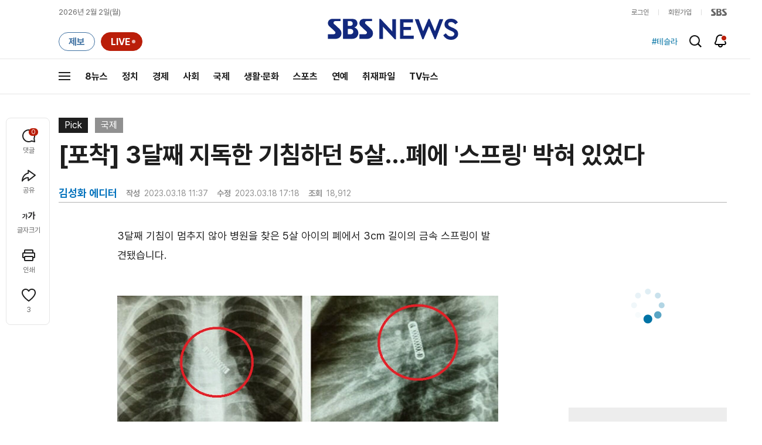

--- FILE ---
content_type: text/html; charset=utf-8
request_url: https://www.google.com/recaptcha/api2/aframe
body_size: 267
content:
<!DOCTYPE HTML><html><head><meta http-equiv="content-type" content="text/html; charset=UTF-8"></head><body><script nonce="diJzwbzqGCEa9hf1n1jMrQ">/** Anti-fraud and anti-abuse applications only. See google.com/recaptcha */ try{var clients={'sodar':'https://pagead2.googlesyndication.com/pagead/sodar?'};window.addEventListener("message",function(a){try{if(a.source===window.parent){var b=JSON.parse(a.data);var c=clients[b['id']];if(c){var d=document.createElement('img');d.src=c+b['params']+'&rc='+(localStorage.getItem("rc::a")?sessionStorage.getItem("rc::b"):"");window.document.body.appendChild(d);sessionStorage.setItem("rc::e",parseInt(sessionStorage.getItem("rc::e")||0)+1);localStorage.setItem("rc::h",'1769984938153');}}}catch(b){}});window.parent.postMessage("_grecaptcha_ready", "*");}catch(b){}</script></body></html>

--- FILE ---
content_type: application/javascript
request_url: https://static.sbsdlab.co.kr/common/photoswipe/photoswipe.js
body_size: 12666
content:
/*! PhotoSwipe - v4.1.1 - 2015-12-24
* http://photoswipe.com
* Copyright (c) 2015 Dmitry Semenov; */
!function(a,b) {
	"function"==typeof define&&define.amd?define(b):"object"==typeof exports?module.exports=b():a.PhotoSwipe=b()
}
(this,function() {
	"use strict";
	var a=function(a,b,c,d) {
		var e= {
			features:null,bind:function(a,b,c,d) {
				var e=(d?"remove":"add")+"EventListener";
				b=b.split(" ");
				for (var f=0;f<b.length;f++)b[f]&&a[e](b[f],c,!1)
			}
			,isArray:function(a) {
				return a instanceof Array
			}
			,createEl:function(a,b) {
				var c=document.createElement(b||"div");
				return a&&(c.className=a),c
			}
			,getScrollY:function() {
				var a=window.pageYOffset;
				return void 0!==a?a:document.documentElement.scrollTop
			}
			,unbind:function(a,b,c) {
				e.bind(a,b,c,!0)
			}
			,removeClass:function(a,b) {
				var c=new RegExp("(\\s|^)"+b+"(\\s|$)");
				a.className=a.className.replace(c," ").replace(/^\s\s*/,"").replace(/\s\s*$/,"")
			}
			,addClass:function(a,b) {
				e.hasClass(a,b)||(a.className+=(a.className?" ":"")+b)
			}
			,hasClass:function(a,b) {
				return a.className&&new RegExp("(^|\\s)"+b+"(\\s|$)").test(a.className)
			}
			,getChildByClass:function(a,b) {
				for (var c=a.firstChild;c;) {
					if(e.hasClass(c,b))return c;
					c=c.nextSibling
				}
			}
			,arraySearch:function(a,b,c) {
				for (var d=a.length;d--;)if(a[d][c]===b)return d;
				return-1
			}
			,extend:function(a,b,c) {
				for (var d in b)if(b.hasOwnProperty(d)) {
					if(c&&a.hasOwnProperty(d))continue;
					a[d]=b[d]
				}
			}
			,easing: {
				sine: {
					out:function(a) {
						return Math.sin(a*(Math.PI/2))
					}
					,inOut:function(a) {
						return-(Math.cos(Math.PI*a)-1)/2
					}
				}
				,cubic: {
					out:function(a) {
						return--a*a*a+1
					}
				}
			}
			,detectFeatures:function() {
				if(e.features)return e.features;
				var a=e.createEl(),b=a.style,c="",d= {
				}
				;
				if(d.oldIE=document.all&&!document.addEventListener,d.touch="ontouchstart"in window,window.requestAnimationFrame&&(d.raf=window.requestAnimationFrame,d.caf=window.cancelAnimationFrame),d.pointerEvent=navigator.pointerEnabled||navigator.msPointerEnabled,!d.pointerEvent) {
					var f=navigator.userAgent;
					if(/iP(hone|od)/.test(navigator.platform)) {
						var g=navigator.appVersion.match(/OS (\d+)_(\d+)_?(\d+)?/);
						g&&g.length>0&&(g=parseInt(g[1],10),g>=1&&8>g&&(d.isOldIOSPhone=!0))
					}
					var h=f.match(/Android\s([0-9\.]*)/),i=h?h[1]:0;
					i=parseFloat(i),i>=1&&(4.4>i&&(d.isOldAndroid=!0),d.androidVersion=i),d.isMobileOpera=/opera mini|opera mobi/i.test(f)
				}
				for (var j,k,l=["transform","perspective","animationName"],m=["","webkit","Moz","ms","O"],n=0;4>n;n++) {
					c=m[n];
					for (var o=0;3>o;o++)j=l[o],k=c+(c?j.charAt(0).toUpperCase()+j.slice(1):j),!d[j]&&k in b&&(d[j]=k);
					c&&!d.raf&&(c=c.toLowerCase(),d.raf=window[c+"RequestAnimationFrame"],d.raf&&(d.caf=window[c+"CancelAnimationFrame"]||window[c+"CancelRequestAnimationFrame"]))
				}
				if(!d.raf) {
					var p=0;
					d.raf=function(a) {
						var b=(new Date).getTime(),c=Math.max(0,16-(b-p)),d=window.setTimeout(function() {
							a(b+c)
						}
						,c);
						return p=b+c,d
					}
					,d.caf=function(a) {
						clearTimeout(a)
					}
				}
				return d.svg=!!document.createElementNS&&!!document.createElementNS("http://www.w3.org/2000/svg","svg").createSVGRect,e.features=d,d
			}
		}
		;
		e.detectFeatures(),e.features.oldIE&&(e.bind=function(a,b,c,d) {
			b=b.split(" ");
			for (var e,f=(d?"detach":"attach")+"Event",g=function() {
				c.handleEvent.call(c)
			}
			,h=0;h<b.length;h++)if(e=b[h])if("object"==typeof c&&c.handleEvent) {
				if(d) {
					if(!c["oldIE"+e])return!1
				} else c["oldIE"+e]=g;
				a[f]("on"+e,c["oldIE"+e])
			} else a[f]("on"+e,c)
		}
		);
		var f=this,g=25,h=3,i= {
			allowPanToNext:!0,spacing:.12,bgOpacity:1,mouseUsed:!1,loop:!0,pinchToClose:!0,closeOnScroll:!0,closeOnVerticalDrag:!0,verticalDragRange:.75,hideAnimationDuration:333,showAnimationDuration:333,showHideOpacity:!1,focus:!0,escKey:!0,arrowKeys:!0,mainScrollEndFriction:.35,panEndFriction:.35,isClickableElement:function(a) {
				return"A"===a.tagName
			}
			,getDoubleTapZoom:function(a,b) {
				return a?1:b.initialZoomLevel<.7?1:1.33
			}
			,maxSpreadZoom:1.33,modal:!0,scaleMode:"fit"
		}
		;
		e.extend(i,d);
		var j,k,l,m,n,o,p,q,r,s,t,u,v,w,x,y,z,A,B,C,D,E,F,G,H,I,J,K,L,M,N,O,P,Q,R,S,T,U,V,W,X,Y,Z,$,_,aa,ba,ca,da,ea,fa,ga,ha,ia,ja,ka,la=function() {
			return {
				x:0,y:0
			}
		}
		,ma=la(),na=la(),oa=la(),pa= {
		}
		,qa=0,ra= {
		}
		,sa=la(),ta=0,ua=!0,va=[],wa= {
		}
		,xa=!1,ya=function(a,b) {
			e.extend(f,b.publicMethods),va.push(a)
		}
		,za=function(a) {
			var b=_b();
			return a>b-1?a-b:0>a?b+a:a
		}
		,Aa= {
		}
		,Ba=function(a,b) {
			return Aa[a]||(Aa[a]=[]),Aa[a].push(b)
		}
		,Ca=function(a) {
			var b=Aa[a];
			if(b) {
				var c=Array.prototype.slice.call(arguments);
				c.shift();
				for (var d=0;d<b.length;d++)b[d].apply(f,c)
			}
		}
		,Da=function() {
			return(new Date).getTime()
		}
		,Ea=function(a) {
			ia=a,f.bg.style.opacity=a*i.bgOpacity
		}
		,Fa=function(a,b,c,d,e) {
			(!xa||e&&e!==f.currItem)&&(d/=e?e.fitRatio:f.currItem.fitRatio),a[E]=u+b+"px, "+c+"px"+v+" scale("+d+")"
		}
		,Ga=function(a) {
			da&&(a&&(s>f.currItem.fitRatio?xa||(lc(f.currItem,!1,!0),xa=!0):xa&&(lc(f.currItem),xa=!1)),Fa(da,oa.x,oa.y,s))
		}
		,Ha=function(a) {
			a.container&&Fa(a.container.style,a.initialPosition.x,a.initialPosition.y,a.initialZoomLevel,a)
		}
		,Ia=function(a,b) {
			b[E]=u+a+"px, 0px"+v
		}
		,Ja=function(a,b) {
			if(!i.loop&&b) {
				var c=m+(sa.x*qa-a)/sa.x,d=Math.round(a-sb.x);
				(0>c&&d>0||c>=_b()-1&&0>d)&&(a=sb.x+d*i.mainScrollEndFriction)
			}
			sb.x=a,Ia(a,n)
		}
		,Ka=function(a,b) {
			var c=tb[a]-ra[a];
			return na[a]+ma[a]+c-c*(b/t)
		}
		,La=function(a,b) {
			a.x=b.x,a.y=b.y,b.id&&(a.id=b.id)
		}
		,Ma=function(a) {
			a.x=Math.round(a.x),a.y=Math.round(a.y)
		}
		,Na=null,Oa=function() {
			Na&&(e.unbind(document,"mousemove",Oa),e.addClass(a,"pswp--has_mouse"),i.mouseUsed=!0,Ca("mouseUsed")),Na=setTimeout(function() {
				Na=null
			}
			,100)
		}
		,Pa=function() {
			e.bind(document,"keydown",f),N.transform&&e.bind(f.scrollWrap,"click",f),i.mouseUsed||e.bind(document,"mousemove",Oa),e.bind(window,"resize scroll",f),Ca("bindEvents")
		}
		,Qa=function() {
			e.unbind(window,"resize",f),e.unbind(window,"scroll",r.scroll),e.unbind(document,"keydown",f),e.unbind(document,"mousemove",Oa),N.transform&&e.unbind(f.scrollWrap,"click",f),U&&e.unbind(window,p,f),Ca("unbindEvents")
		}
		,Ra=function(a,b) {
			var c=hc(f.currItem,pa,a);
			return b&&(ca=c),c
		}
		,Sa=function(a) {
			return a||(a=f.currItem),a.initialZoomLevel
		}
		,Ta=function(a) {
			return a||(a=f.currItem),a.w>0?i.maxSpreadZoom:1
		}
		,Ua=function(a,b,c,d) {
			return d===f.currItem.initialZoomLevel?(c[a]=f.currItem.initialPosition[a],!0):(c[a]=Ka(a,d),c[a]>b.min[a]?(c[a]=b.min[a],!0):c[a]<b.max[a]?(c[a]=b.max[a],!0):!1)
		}
		,Va=function() {
			if(E) {
				var b=N.perspective&&!G;
				return u="translate"+(b?"3d(":"("),void(v=N.perspective?", 0px)":")")
			}
			E="left",e.addClass(a,"pswp--ie"),Ia=function(a,b) {
				b.left=a+"px"
			}
			,Ha=function(a) {
				var b=a.fitRatio>1?1:a.fitRatio,c=a.container.style,d=b*a.w,e=b*a.h;
				c.width=d+"px",c.height=e+"px",c.left=a.initialPosition.x+"px",c.top=a.initialPosition.y+"px"
			}
			,Ga=function() {
				if(da) {
					var a=da,b=f.currItem,c=b.fitRatio>1?1:b.fitRatio,d=c*b.w,e=c*b.h;
					a.width=d+"px",a.height=e+"px",a.left=oa.x+"px",a.top=oa.y+"px"
				}
			}
		}
		,Wa=function(a) {
			var b="";
			i.escKey&&27===a.keyCode?b="close":i.arrowKeys&&(37===a.keyCode?b="prev":39===a.keyCode&&(b="next")),b&&(a.ctrlKey||a.altKey||a.shiftKey||a.metaKey||(a.preventDefault?a.preventDefault():a.returnValue=!1,f[b]()))
		}
		,Xa=function(a) {
			a&&(X||W||ea||S)&&(a.preventDefault(),a.stopPropagation())
		}
		,Ya=function() {
			f.setScrollOffset(0,e.getScrollY())
		}
		,Za= {
		}
		,$a=0,_a=function(a) {
			Za[a]&&(Za[a].raf&&I(Za[a].raf),$a--,delete Za[a])
		}
		,ab=function(a) {
			Za[a]&&_a(a),Za[a]||($a++,Za[a]= {
			}
			)
		}
		,bb=function() {
			for (var a in Za)Za.hasOwnProperty(a)&&_a(a)
		}
		,cb=function(a,b,c,d,e,f,g) {
			var h,i=Da();
			ab(a);
			var j=function() {
				if(Za[a]) {
					if(h=Da()-i,h>=d)return _a(a),f(c),void(g&&g());
					f((c-b)*e(h/d)+b),Za[a].raf=H(j)
				}
			}
			;
			j()
		}
		,db= {
			shout:Ca,listen:Ba,viewportSize:pa,options:i,isMainScrollAnimating:function() {
				return ea
			}
			,getZoomLevel:function() {
				return s
			}
			,getCurrentIndex:function() {
				return m
			}
			,isDragging:function() {
				return U
			}
			,isZooming:function() {
				return _
			}
			,setScrollOffset:function(a,b) {
				ra.x=a,M=ra.y=b,Ca("updateScrollOffset",ra)
			}
			,applyZoomPan:function(a,b,c,d) {
				oa.x=b,oa.y=c,s=a,Ga(d)
			}
			,init:function() {
				if(!j&&!k) {
					var c;
					f.framework=e,f.template=a,f.bg=e.getChildByClass(a,"pswp__bg"),J=a.className,j=!0,N=e.detectFeatures(),H=N.raf,I=N.caf,E=N.transform,L=N.oldIE,f.scrollWrap=e.getChildByClass(a,"pswp__scroll-wrap"),f.container=e.getChildByClass(f.scrollWrap,"pswp__container"),n=f.container.style,f.itemHolders=y=[ {
						el:f.container.children[0],wrap:0,index:-1
					}
					, {
						el:f.container.children[1],wrap:0,index:-1
					}
					, {
						el:f.container.children[2],wrap:0,index:-1
					}
					],y[0].el.style.display=y[2].el.style.display="none",Va(),r= {
						resize:f.updateSize,scroll:Ya,keydown:Wa,click:Xa
					}
					;
					var d=N.isOldIOSPhone||N.isOldAndroid||N.isMobileOpera;
					for (N.animationName&&N.transform&&!d||(i.showAnimationDuration=i.hideAnimationDuration=0),c=0;c<va.length;c++)f["init"+va[c]]();
					if(b) {
						var g=f.ui=new b(f,e);
						g.init()
					}
					Ca("firstUpdate"),m=m||i.index||0,(isNaN(m)||0>m||m>=_b())&&(m=0),f.currItem=$b(m),(N.isOldIOSPhone||N.isOldAndroid)&&(ua=!1),a.setAttribute("aria-hidden","false"),i.modal&&(ua?a.style.position="fixed":(a.style.position="absolute",a.style.top=e.getScrollY()+"px")),void 0===M&&(Ca("initialLayout"),M=K=e.getScrollY());
					var l="pswp--open ";
					for (i.mainClass&&(l+=i.mainClass+" "),i.showHideOpacity&&(l+="pswp--animate_opacity "),l+=G?"pswp--touch":"pswp--notouch",l+=N.animationName?" pswp--css_animation":"",l+=N.svg?" pswp--svg":"",e.addClass(a,l),f.updateSize(),o=-1,ta=null,c=0;h>c;c++)Ia((c+o)*sa.x,y[c].el.style);
					L||e.bind(f.scrollWrap,q,f),Ba("initialZoomInEnd",function() {
						f.setContent(y[0],m-1),f.setContent(y[2],m+1),y[0].el.style.display=y[2].el.style.display="block",i.focus&&a.focus(),Pa()
					}
					),f.setContent(y[1],m),f.updateCurrItem(),Ca("afterInit"),ua||(w=setInterval(function() {
						$a||U||_||s!==f.currItem.initialZoomLevel||f.updateSize()
					}
					,1e3)),e.addClass(a,"pswp--visible")
				}
			}
			,close:function() {
				j&&(j=!1,k=!0,Ca("close"),Qa(),bc(f.currItem,null,!0,f.destroy))
			}
			,destroy:function() {
				Ca("destroy"),Wb&&clearTimeout(Wb),a.setAttribute("aria-hidden","true"),a.className=J,w&&clearInterval(w),e.unbind(f.scrollWrap,q,f),e.unbind(window,"scroll",f),yb(),bb(),Aa=null
			}
			,panTo:function(a,b,c) {
				c||(a>ca.min.x?a=ca.min.x:a<ca.max.x&&(a=ca.max.x),b>ca.min.y?b=ca.min.y:b<ca.max.y&&(b=ca.max.y)),oa.x=a,oa.y=b,Ga()
			}
			,handleEvent:function(a) {
				a=a||window.event,r[a.type]&&r[a.type](a)
			}
			,goTo:function(a) {
				a=za(a);
				var b=a-m;
				ta=b,m=a,f.currItem=$b(m),qa-=b,Ja(sa.x*qa),bb(),ea=!1,f.updateCurrItem()
			}
			,next:function() {
				f.goTo(m+1)
			}
			,prev:function() {
				f.goTo(m-1)
			}
			,updateCurrZoomItem:function(a) {
				if(a&&Ca("beforeChange",0),y[1].el.children.length) {
					var b=y[1].el.children[0];
					da=e.hasClass(b,"pswp__zoom-wrap")?b.style:null
				} else da=null;
				ca=f.currItem.bounds,t=s=f.currItem.initialZoomLevel,oa.x=ca.center.x,oa.y=ca.center.y,a&&Ca("afterChange")
			}
			,invalidateCurrItems:function() {
				x=!0;
				for (var a=0;h>a;a++)y[a].item&&(y[a].item.needsUpdate=!0)
			}
			,updateCurrItem:function(a) {
				if(0!==ta) {
					var b,c=Math.abs(ta);
					if(!(a&&2>c)) {
						f.currItem=$b(m),xa=!1,Ca("beforeChange",ta),c>=h&&(o+=ta+(ta>0?-h:h),c=h);
						for (var d=0;c>d;d++)ta>0?(b=y.shift(),y[h-1]=b,o++,Ia((o+2)*sa.x,b.el.style),f.setContent(b,m-c+d+1+1)):(b=y.pop(),y.unshift(b),o--,Ia(o*sa.x,b.el.style),f.setContent(b,m+c-d-1-1));
						if(da&&1===Math.abs(ta)) {
							var e=$b(z);
							e.initialZoomLevel!==s&&(hc(e,pa),lc(e),Ha(e))
						}
						ta=0,f.updateCurrZoomItem(),z=m,Ca("afterChange")
					}
				}
			}
			,updateSize:function(b) {
				if(!ua&&i.modal) {
					var c=e.getScrollY();
					if(M!==c&&(a.style.top=c+"px",M=c),!b&&wa.x===window.innerWidth&&wa.y===window.innerHeight)return;
					wa.x=window.innerWidth,wa.y=window.innerHeight,a.style.height=wa.y+"px"
				}
				if(pa.x=f.scrollWrap.clientWidth,pa.y=f.scrollWrap.clientHeight,Ya(),sa.x=pa.x+Math.round(pa.x*i.spacing),sa.y=pa.y,Ja(sa.x*qa),Ca("beforeResize"),void 0!==o) {
					for (var d,g,j,k=0;h>k;k++)d=y[k],Ia((k+o)*sa.x,d.el.style),j=m+k-1,i.loop&&_b()>2&&(j=za(j)),g=$b(j),g&&(x||g.needsUpdate||!g.bounds)?(f.cleanSlide(g),f.setContent(d,j),1===k&&(f.currItem=g,f.updateCurrZoomItem(!0)),g.needsUpdate=!1):-1===d.index&&j>=0&&f.setContent(d,j),g&&g.container&&(hc(g,pa),lc(g),Ha(g));
					x=!1
				}
				t=s=f.currItem.initialZoomLevel,ca=f.currItem.bounds,ca&&(oa.x=ca.center.x,oa.y=ca.center.y,Ga(!0)),Ca("resize")
			}
			,zoomTo:function(a,b,c,d,f) {
				b&&(t=s,tb.x=Math.abs(b.x)-oa.x,tb.y=Math.abs(b.y)-oa.y,La(na,oa));
				var g=Ra(a,!1),h= {
				}
				;
				Ua("x",g,h,a),Ua("y",g,h,a);
				var i=s,j= {
					x:oa.x,y:oa.y
				}
				;
				Ma(h);
				var k=function(b) {
					1===b?(s=a,oa.x=h.x,oa.y=h.y):(s=(a-i)*b+i,oa.x=(h.x-j.x)*b+j.x,oa.y=(h.y-j.y)*b+j.y),f&&f(b),Ga(1===b)
				}
				;
				c?cb("customZoomTo",0,1,c,d||e.easing.sine.inOut,k):k(1)
			}
		}
		,eb=30,fb=10,gb= {
		}
		,hb= {
		}
		,ib= {
		}
		,jb= {
		}
		,kb= {
		}
		,lb=[],mb= {
		}
		,nb=[],ob= {
		}
		,pb=0,qb=la(),rb=0,sb=la(),tb=la(),ub=la(),vb=function(a,b) {
			return a.x===b.x&&a.y===b.y
		}
		,wb=function(a,b) {
			return Math.abs(a.x-b.x)<g&&Math.abs(a.y-b.y)<g
		}
		,xb=function(a,b) {
			return ob.x=Math.abs(a.x-b.x),ob.y=Math.abs(a.y-b.y),Math.sqrt(ob.x*ob.x+ob.y*ob.y)
		}
		,yb=function() {
			Y&&(I(Y),Y=null)
		}
		,zb=function() {
			U&&(Y=H(zb),Pb())
		}
		,Ab=function() {
			return!("fit"===i.scaleMode&&s===f.currItem.initialZoomLevel)
		}
		,Bb=function(a,b) {
			return a&&a!==document?a.getAttribute("class")&&a.getAttribute("class").indexOf("pswp__scroll-wrap")>-1?!1:b(a)?a:Bb(a.parentNode,b):!1
		}
		,Cb= {
		}
		,Db=function(a,b) {
			return Cb.prevent=!Bb(a.target,i.isClickableElement),Ca("preventDragEvent",a,b,Cb),Cb.prevent
		}
		,Eb=function(a,b) {
			return b.x=a.pageX,b.y=a.pageY,b.id=a.identifier,b
		}
		,Fb=function(a,b,c) {
			c.x=.5*(a.x+b.x),c.y=.5*(a.y+b.y)
		}
		,Gb=function(a,b,c) {
			if(a-P>50) {
				var d=nb.length>2?nb.shift(): {
				}
				;
				d.x=b,d.y=c,nb.push(d),P=a
			}
		}
		,Hb=function() {
			var a=oa.y-f.currItem.initialPosition.y;
			return 1-Math.abs(a/(pa.y/2))
		}
		,Ib= {
		}
		,Jb= {
		}
		,Kb=[],Lb=function(a) {
			for (;Kb.length>0;)Kb.pop();
			return F?(ka=0,lb.forEach(function(a) {
				0===ka?Kb[0]=a:1===ka&&(Kb[1]=a),ka++
			}
			)):a.type.indexOf("touch")>-1?a.touches&&a.touches.length>0&&(Kb[0]=Eb(a.touches[0],Ib),a.touches.length>1&&(Kb[1]=Eb(a.touches[1],Jb))):(Ib.x=a.pageX,Ib.y=a.pageY,Ib.id="",Kb[0]=Ib),Kb
		}
		,Mb=function(a,b) {
			var c,d,e,g,h=0,j=oa[a]+b[a],k=b[a]>0,l=sb.x+b.x,m=sb.x-mb.x;
			return c=j>ca.min[a]||j<ca.max[a]?i.panEndFriction:1,j=oa[a]+b[a]*c,!i.allowPanToNext&&s!==f.currItem.initialZoomLevel||(da?"h"!==fa||"x"!==a||W||(k?(j>ca.min[a]&&(c=i.panEndFriction,h=ca.min[a]-j,d=ca.min[a]-na[a]),(0>=d||0>m)&&_b()>1?(g=l,0>m&&l>mb.x&&(g=mb.x)):ca.min.x!==ca.max.x&&(e=j)):(j<ca.max[a]&&(c=i.panEndFriction,h=j-ca.max[a],d=na[a]-ca.max[a]),(0>=d||m>0)&&_b()>1?(g=l,m>0&&l<mb.x&&(g=mb.x)):ca.min.x!==ca.max.x&&(e=j))):g=l,"x"!==a)?void(ea||Z||s>f.currItem.fitRatio&&(oa[a]+=b[a]*c)):(void 0!==g&&(Ja(g,!0),Z=g===mb.x?!1:!0),ca.min.x!==ca.max.x&&(void 0!==e?oa.x=e:Z||(oa.x+=b.x*c)),void 0!==g)
		}
		,Nb=function(a) {
			if(!("mousedown"===a.type&&a.button>0)) {
				if(Zb)return void a.preventDefault();
				if(!T||"mousedown"!==a.type) {
					if(Db(a,!0)&&a.preventDefault(),Ca("pointerDown"),F) {
						var b=e.arraySearch(lb,a.pointerId,"id");
						0>b&&(b=lb.length),lb[b]= {
							x:a.pageX,y:a.pageY,id:a.pointerId
						}
					}
					var c=Lb(a),d=c.length;
					$=null,bb(),U&&1!==d||(U=ga=!0,e.bind(window,p,f),R=ja=ha=S=Z=X=V=W=!1,fa=null,Ca("firstTouchStart",c),La(na,oa),ma.x=ma.y=0,La(jb,c[0]),La(kb,jb),mb.x=sa.x*qa,nb=[ {
						x:jb.x,y:jb.y
					}
					],P=O=Da(),Ra(s,!0),yb(),zb()),!_&&d>1&&!ea&&!Z&&(t=s,W=!1,_=V=!0,ma.y=ma.x=0,La(na,oa),La(gb,c[0]),La(hb,c[1]),Fb(gb,hb,ub),tb.x=Math.abs(ub.x)-oa.x,tb.y=Math.abs(ub.y)-oa.y,aa=ba=xb(gb,hb))
				}
			}
		}
		,Ob=function(a) {
			if(a.preventDefault(),F) {
				var b=e.arraySearch(lb,a.pointerId,"id");
				if(b>-1) {
					var c=lb[b];
					c.x=a.pageX,c.y=a.pageY
				}
			}
			if(U) {
				var d=Lb(a);
				if(fa||X||_)$=d; else if(sb.x!==sa.x*qa)fa="h"; else {
					var f=Math.abs(d[0].x-jb.x)-Math.abs(d[0].y-jb.y);
					Math.abs(f)>=fb&&(fa=f>0?"h":"v",$=d)
				}
			}
		}
		,Pb=function() {
			if($) {
				var a=$.length;
				if(0!==a)if(La(gb,$[0]),ib.x=gb.x-jb.x,ib.y=gb.y-jb.y,_&&a>1) {
					if(jb.x=gb.x,jb.y=gb.y,!ib.x&&!ib.y&&vb($[1],hb))return;
					La(hb,$[1]),W||(W=!0,Ca("zoomGestureStarted"));
					var b=xb(gb,hb),c=Ub(b);
					c>f.currItem.initialZoomLevel+f.currItem.initialZoomLevel/15&&(ja=!0);
					var d=1,e=Sa(),g=Ta();
					if(e>c)if(i.pinchToClose&&!ja&&t<=f.currItem.initialZoomLevel) {
						var h=e-c,j=1-h/(e/1.2);
						Ea(j),Ca("onPinchClose",j),ha=!0
					} else d=(e-c)/e,d>1&&(d=1),c=e-d*(e/3); else c>g&&(d=(c-g)/(6*e),d>1&&(d=1),c=g+d*e);
					0>d&&(d=0),aa=b,Fb(gb,hb,qb),ma.x+=qb.x-ub.x,ma.y+=qb.y-ub.y,La(ub,qb),oa.x=Ka("x",c),oa.y=Ka("y",c),R=c>s,s=c,Ga()
				} else {
					if(!fa)return;
					if(ga&&(ga=!1,Math.abs(ib.x)>=fb&&(ib.x-=$[0].x-kb.x),Math.abs(ib.y)>=fb&&(ib.y-=$[0].y-kb.y)),jb.x=gb.x,jb.y=gb.y,0===ib.x&&0===ib.y)return;
					if("v"===fa&&i.closeOnVerticalDrag&&!Ab()) {
						ma.y+=ib.y,oa.y+=ib.y;
						var k=Hb();
						return S=!0,Ca("onVerticalDrag",k),Ea(k),void Ga()
					}
					Gb(Da(),gb.x,gb.y),X=!0,ca=f.currItem.bounds;
					var l=Mb("x",ib);
					l||(Mb("y",ib),Ma(oa),Ga())
				}
			}
		}
		,Qb=function(a) {
			if(N.isOldAndroid) {
				if(T&&"mouseup"===a.type)return;
				a.type.indexOf("touch")>-1&&(clearTimeout(T),T=setTimeout(function() {
					T=0
				}
				,600))
			}
			Ca("pointerUp"),Db(a,!1)&&a.preventDefault();
			var b;
			if(F) {
				var c=e.arraySearch(lb,a.pointerId,"id");
				if(c>-1)if(b=lb.splice(c,1)[0],navigator.pointerEnabled)b.type=a.pointerType||"mouse"; else {
					var d= {
						4:"mouse",2:"touch",3:"pen"
					}
					;
					b.type=d[a.pointerType],b.type||(b.type=a.pointerType||"mouse")
				}
			}
			var g,h=Lb(a),j=h.length;
			if("mouseup"===a.type&&(j=0),2===j)return $=null,!0;
			1===j&&La(kb,h[0]),0!==j||fa||ea||(b||("mouseup"===a.type?b= {
				x:a.pageX,y:a.pageY,type:"mouse"
			}
			:a.changedTouches&&a.changedTouches[0]&&(b= {
				x:a.changedTouches[0].pageX,y:a.changedTouches[0].pageY,type:"touch"
			}
			)),Ca("touchRelease",a,b));
			var k=-1;
			if(0===j&&(U=!1,e.unbind(window,p,f),yb(),_?k=0:-1!==rb&&(k=Da()-rb)),rb=1===j?Da():-1,g=-1!==k&&150>k?"zoom":"swipe",_&&2>j&&(_=!1,1===j&&(g="zoomPointerUp"),Ca("zoomGestureEnded")),$=null,X||W||ea||S)if(bb(),Q||(Q=Rb()),Q.calculateSwipeSpeed("x"),S) {
				var l=Hb();
				if(l<i.verticalDragRange)f.close(); else {
					var m=oa.y,n=ia;
					cb("verticalDrag",0,1,300,e.easing.cubic.out,function(a) {
						oa.y=(f.currItem.initialPosition.y-m)*a+m,Ea((1-n)*a+n),Ga()
					}
					),Ca("onVerticalDrag",1)
				}
			} else {
				if((Z||ea)&&0===j) {
					var o=Tb(g,Q);
					if(o)return;
					g="zoomPointerUp"
				}
				if(!ea)return"swipe"!==g?void Vb():void(!Z&&s>f.currItem.fitRatio&&Sb(Q))
			}
		}
		,Rb=function() {
			var a,b,c= {
				lastFlickOffset: {
				}
				,lastFlickDist: {
				}
				,lastFlickSpeed: {
				}
				,slowDownRatio: {
				}
				,slowDownRatioReverse: {
				}
				,speedDecelerationRatio: {
				}
				,speedDecelerationRatioAbs: {
				}
				,distanceOffset: {
				}
				,backAnimDestination: {
				}
				,backAnimStarted: {
				}
				,calculateSwipeSpeed:function(d) {
					nb.length>1?(a=Da()-P+50,b=nb[nb.length-2][d]):(a=Da()-O,b=kb[d]),c.lastFlickOffset[d]=jb[d]-b,c.lastFlickDist[d]=Math.abs(c.lastFlickOffset[d]),c.lastFlickDist[d]>20?c.lastFlickSpeed[d]=c.lastFlickOffset[d]/a:c.lastFlickSpeed[d]=0,Math.abs(c.lastFlickSpeed[d])<.1&&(c.lastFlickSpeed[d]=0),c.slowDownRatio[d]=.95,c.slowDownRatioReverse[d]=1-c.slowDownRatio[d],c.speedDecelerationRatio[d]=1
				}
				,calculateOverBoundsAnimOffset:function(a,b) {
					c.backAnimStarted[a]||(oa[a]>ca.min[a]?c.backAnimDestination[a]=ca.min[a]:oa[a]<ca.max[a]&&(c.backAnimDestination[a]=ca.max[a]),void 0!==c.backAnimDestination[a]&&(c.slowDownRatio[a]=.7,c.slowDownRatioReverse[a]=1-c.slowDownRatio[a],c.speedDecelerationRatioAbs[a]<.05&&(c.lastFlickSpeed[a]=0,c.backAnimStarted[a]=!0,cb("bounceZoomPan"+a,oa[a],c.backAnimDestination[a],b||300,e.easing.sine.out,function(b) {
						oa[a]=b,Ga()
					}
					))))
				}
				,calculateAnimOffset:function(a) {
					c.backAnimStarted[a]||(c.speedDecelerationRatio[a]=c.speedDecelerationRatio[a]*(c.slowDownRatio[a]+c.slowDownRatioReverse[a]-c.slowDownRatioReverse[a]*c.timeDiff/10),c.speedDecelerationRatioAbs[a]=Math.abs(c.lastFlickSpeed[a]*c.speedDecelerationRatio[a]),c.distanceOffset[a]=c.lastFlickSpeed[a]*c.speedDecelerationRatio[a]*c.timeDiff,oa[a]+=c.distanceOffset[a])
				}
				,panAnimLoop:function() {
					return Za.zoomPan&&(Za.zoomPan.raf=H(c.panAnimLoop),c.now=Da(),c.timeDiff=c.now-c.lastNow,c.lastNow=c.now,c.calculateAnimOffset("x"),c.calculateAnimOffset("y"),Ga(),c.calculateOverBoundsAnimOffset("x"),c.calculateOverBoundsAnimOffset("y"),c.speedDecelerationRatioAbs.x<.05&&c.speedDecelerationRatioAbs.y<.05)?(oa.x=Math.round(oa.x),oa.y=Math.round(oa.y),Ga(),void _a("zoomPan")):void 0
				}
			}
			;
			return c
		}
		,Sb=function(a) {
			return a.calculateSwipeSpeed("y"),ca=f.currItem.bounds,a.backAnimDestination= {
			}
			,a.backAnimStarted= {
			}
			,Math.abs(a.lastFlickSpeed.x)<=.05&&Math.abs(a.lastFlickSpeed.y)<=.05?(a.speedDecelerationRatioAbs.x=a.speedDecelerationRatioAbs.y=0,a.calculateOverBoundsAnimOffset("x"),a.calculateOverBoundsAnimOffset("y"),!0):(ab("zoomPan"),a.lastNow=Da(),void a.panAnimLoop())
		}
		,Tb=function(a,b) {
			var c;
			ea||(pb=m);
			var d;
			if("swipe"===a) {
				var g=jb.x-kb.x,h=b.lastFlickDist.x<10;
				g>eb&&(h||b.lastFlickOffset.x>20)?d=-1:-eb>g&&(h||b.lastFlickOffset.x<-20)&&(d=1)
			}
			var j;
			d&&(m+=d,0>m?(m=i.loop?_b()-1:0,j=!0):m>=_b()&&(m=i.loop?0:_b()-1,j=!0),(!j||i.loop)&&(ta+=d,qa-=d,c=!0));
			var k,l=sa.x*qa,n=Math.abs(l-sb.x);
			return c||l>sb.x==b.lastFlickSpeed.x>0?(k=Math.abs(b.lastFlickSpeed.x)>0?n/Math.abs(b.lastFlickSpeed.x):333,k=Math.min(k,400),k=Math.max(k,250)):k=333,pb===m&&(c=!1),ea=!0,Ca("mainScrollAnimStart"),cb("mainScroll",sb.x,l,k,e.easing.cubic.out,Ja,function() {
				bb(),ea=!1,pb=-1,(c||pb!==m)&&f.updateCurrItem(),Ca("mainScrollAnimComplete")
			}
			),c&&f.updateCurrItem(!0),c
		}
		,Ub=function(a) {
			return 1/ba*a*t
		}
		,Vb=function() {
			var a=s,b=Sa(),c=Ta();
			b>s?a=b:s>c&&(a=c);
			var d,g=1,h=ia;
			return ha&&!R&&!ja&&b>s?(f.close(),!0):(ha&&(d=function(a) {
				Ea((g-h)*a+h)
			}
			),f.zoomTo(a,0,200,e.easing.cubic.out,d),!0)
		}
		;
		ya("Gestures", {
			publicMethods: {
				initGestures:function() {
					var a=function(a,b,c,d,e) {
						A=a+b,B=a+c,C=a+d,D=e?a+e:""
					}
					;
					F=N.pointerEvent,F&&N.touch&&(N.touch=!1),F?navigator.pointerEnabled?a("pointer","down","move","up","cancel"):a("MSPointer","Down","Move","Up","Cancel"):N.touch?(a("touch","start","move","end","cancel"),G=!0):a("mouse","down","move","up"),p=B+" "+C+" "+D,q=A,F&&!G&&(G=navigator.maxTouchPoints>1||navigator.msMaxTouchPoints>1),f.likelyTouchDevice=G,r[A]=Nb,r[B]=Ob,r[C]=Qb,D&&(r[D]=r[C]),N.touch&&(q+=" mousedown",p+=" mousemove mouseup",r.mousedown=r[A],r.mousemove=r[B],r.mouseup=r[C]),G||(i.allowPanToNext=!1)
				}
			}
		}
		);
		var Wb,Xb,Yb,Zb,$b,_b,ac,bc=function(b,c,d,g) {
			Wb&&clearTimeout(Wb),Zb=!0,Yb=!0;
			var h;
			b.initialLayout?(h=b.initialLayout,b.initialLayout=null):h=i.getThumbBoundsFn&&i.getThumbBoundsFn(m);
			var j=d?i.hideAnimationDuration:i.showAnimationDuration,k=function() {
				_a("initialZoom"),d?(f.template.removeAttribute("style"),f.bg.removeAttribute("style")):(Ea(1),c&&(c.style.display="block"),e.addClass(a,"pswp--animated-in"),Ca("initialZoom"+(d?"OutEnd":"InEnd"))),g&&g(),Zb=!1
			}
			;
			if(!j||!h||void 0===h.x)return Ca("initialZoom"+(d?"Out":"In")),s=b.initialZoomLevel,La(oa,b.initialPosition),Ga(),a.style.opacity=d?0:1,Ea(1),void(j?setTimeout(function() {
				k()
			}
			,j):k());
			var n=function() {
				var c=l,g=!f.currItem.src||f.currItem.loadError||i.showHideOpacity;
				b.miniImg&&(b.miniImg.style.webkitBackfaceVisibility="hidden"),d||(s=h.w/b.w,oa.x=h.x,oa.y=h.y-K,f[g?"template":"bg"].style.opacity=.001,Ga()),ab("initialZoom"),d&&!c&&e.removeClass(a,"pswp--animated-in"),g&&(d?e[(c?"remove":"add")+"Class"](a,"pswp--animate_opacity"):setTimeout(function() {
					e.addClass(a,"pswp--animate_opacity")
				}
				,30)),Wb=setTimeout(function() {
					if(Ca("initialZoom"+(d?"Out":"In")),d) {
						var f=h.w/b.w,i= {
							x:oa.x,y:oa.y
						}
						,l=s,m=ia,n=function(b) {
							1===b?(s=f,oa.x=h.x,oa.y=h.y-M):(s=(f-l)*b+l,oa.x=(h.x-i.x)*b+i.x,oa.y=(h.y-M-i.y)*b+i.y),Ga(),g?a.style.opacity=1-b:Ea(m-b*m)
						}
						;
						c?cb("initialZoom",0,1,j,e.easing.cubic.out,n,k):(n(1),Wb=setTimeout(k,j+20))
					} else s=b.initialZoomLevel,La(oa,b.initialPosition),Ga(),Ea(1),g?a.style.opacity=1:Ea(1),Wb=setTimeout(k,j+20)
				}
				,d?25:90)
			}
			;
			n()
		}
		,cc= {
		}
		,dc=[],ec= {
			index:0,errorMsg:'<div class="pswp__error-msg"><a href="%url%" target="_blank">The image</a> could not be loaded.</div>',forceProgressiveLoading:!1,preload:[1,1],getNumItemsFn:function() {
				return Xb.length
			}
		}
		,fc=function() {
			return {
				center: {
					x:0,y:0
				}
				,max: {
					x:0,y:0
				}
				,min: {
					x:0,y:0
				}
			}
		}
		,gc=function(a,b,c) {
			var d=a.bounds;
			d.center.x=Math.round((cc.x-b)/2),d.center.y=Math.round((cc.y-c)/2)+a.vGap.top,d.max.x=b>cc.x?Math.round(cc.x-b):d.center.x,d.max.y=c>cc.y?Math.round(cc.y-c)+a.vGap.top:d.center.y,d.min.x=b>cc.x?0:d.center.x,d.min.y=c>cc.y?a.vGap.top:d.center.y
		}
		,hc=function(a,b,c) {
			if(a.src&&!a.loadError) {
				var d=!c;
				if(d&&(a.vGap||(a.vGap= {
					top:0,bottom:0
				}
				),Ca("parseVerticalMargin",a)),cc.x=b.x,cc.y=b.y-a.vGap.top-a.vGap.bottom,d) {
					var e=cc.x/a.w,f=cc.y/a.h;
					a.fitRatio=f>e?e:f;
					var g=i.scaleMode;
					"orig"===g?c=1:"fit"===g&&(c=a.fitRatio),c>1&&(c=1),a.initialZoomLevel=c,a.bounds||(a.bounds=fc())
				}
				if(!c)return;
				return gc(a,a.w*c,a.h*c),d&&c===a.initialZoomLevel&&(a.initialPosition=a.bounds.center),a.bounds
			}
			return a.w=a.h=0,a.initialZoomLevel=a.fitRatio=1,a.bounds=fc(),a.initialPosition=a.bounds.center,a.bounds
		}
		,ic=function(a,b,c,d,e,g) {
			b.loadError||d&&(b.imageAppended=!0,lc(b,d,b===f.currItem&&xa),c.appendChild(d),g&&setTimeout(function() {
				b&&b.loaded&&b.placeholder&&(b.placeholder.style.display="none",b.placeholder=null)
			}
			,500))
		}
		,jc=function(a) {
			a.loading=!0,a.loaded=!1;
			var b=a.img=e.createEl("pswp__img","img"),c=function() {
				a.loading=!1,a.loaded=!0,a.loadComplete?a.loadComplete(a):a.img=null,b.onload=b.onerror=null,b=null
			}
			;
			return b.onload=c,b.onerror=function() {
				a.loadError=!0,c()
			}
			,b.src=a.src,b
		}
		,kc=function(a,b) {
			return a.src&&a.loadError&&a.container?(b&&(a.container.innerHTML=""),a.container.innerHTML=i.errorMsg.replace("%url%",a.src),!0):void 0
		}
		,lc=function(a,b,c) {
			if(a.src) {
				b||(b=a.container.lastChild);
				var d=c?a.w:Math.round(a.w*a.fitRatio),e=c?a.h:Math.round(a.h*a.fitRatio);
				a.placeholder&&!a.loaded&&(a.placeholder.style.width=d+"px",a.placeholder.style.height=e+"px"),b.style.width=d+"px",b.style.height=e+"px"
			}
		}
		,mc=function() {
			if(dc.length) {
				for (var a,b=0;b<dc.length;b++)a=dc[b],a.holder.index===a.index&&ic(a.index,a.item,a.baseDiv,a.img,!1,a.clearPlaceholder);
				dc=[]
			}
		}
		;
		ya("Controller", {
			publicMethods: {
				lazyLoadItem:function(a) {
					a=za(a);
					var b=$b(a);
					b&&(!b.loaded&&!b.loading||x)&&(Ca("gettingData",a,b),b.src&&jc(b))
				}
				,initController:function() {
					e.extend(i,ec,!0),f.items=Xb=c,$b=f.getItemAt,_b=i.getNumItemsFn,ac=i.loop,_b()<3&&(i.loop=!1),Ba("beforeChange",function(a) {
						var b,c=i.preload,d=null===a?!0:a>=0,e=Math.min(c[0],_b()),g=Math.min(c[1],_b());
						for (b=1;(d?g:e)>=b;b++)f.lazyLoadItem(m+b);
						for (b=1;(d?e:g)>=b;b++)f.lazyLoadItem(m-b)
					}
					),Ba("initialLayout",function() {
						f.currItem.initialLayout=i.getThumbBoundsFn&&i.getThumbBoundsFn(m)
					}
					),Ba("mainScrollAnimComplete",mc),Ba("initialZoomInEnd",mc),Ba("destroy",function() {
						for (var a,b=0;b<Xb.length;b++)a=Xb[b],a.container&&(a.container=null),a.placeholder&&(a.placeholder=null),a.img&&(a.img=null),a.preloader&&(a.preloader=null),a.loadError&&(a.loaded=a.loadError=!1);
						dc=null
					}
					)
				}
				,getItemAt:function(a) {
					return a>=0&&void 0!==Xb[a]?Xb[a]:!1
				}
				,allowProgressiveImg:function() {
					return i.forceProgressiveLoading||!G||i.mouseUsed||screen.width>1200
				}
				,setContent:function(a,b) {
					i.loop&&(b=za(b));
					var c=f.getItemAt(a.index);
					c&&(c.container=null);
					var d,g=f.getItemAt(b);
					if(!g)return void(a.el.innerHTML="");
					Ca("gettingData",b,g),a.index=b,a.item=g;
					var h=g.container=e.createEl("pswp__zoom-wrap");
					if(!g.src&&g.html&&(g.html.tagName?h.appendChild(g.html):h.innerHTML=g.html),kc(g),hc(g,pa),!g.src||g.loadError||g.loaded)g.src&&!g.loadError&&(d=e.createEl("pswp__img","img"),d.style.opacity=1,d.src=g.src,lc(g,d),ic(b,g,h,d,!0)); else {
						if(g.loadComplete=function(c) {
							if(j) {
								if(a&&a.index===b) {
									if(kc(c,!0))return c.loadComplete=c.img=null,hc(c,pa),Ha(c),void(a.index===m&&f.updateCurrZoomItem());
									c.imageAppended?!Zb&&c.placeholder&&(c.placeholder.style.display="none",c.placeholder=null):N.transform&&(ea||Zb)?dc.push( {
										item:c,baseDiv:h,img:c.img,index:b,holder:a,clearPlaceholder:!0
									}
									):ic(b,c,h,c.img,ea||Zb,!0)
								}
								c.loadComplete=null,c.img=null,Ca("imageLoadComplete",b,c)
							}
						}
						,e.features.transform) {
							var k="pswp__img pswp__img--placeholder";
							k+=g.msrc?"":" pswp__img--placeholder--blank";
							var l=e.createEl(k,g.msrc?"img":"");
							g.msrc&&(l.src=g.msrc),lc(g,l),h.appendChild(l),g.placeholder=l
						}
						g.loading||jc(g),f.allowProgressiveImg()&&(!Yb&&N.transform?dc.push( {
							item:g,baseDiv:h,img:g.img,index:b,holder:a
						}
						):ic(b,g,h,g.img,!0,!0))
					}
					Yb||b!==m?Ha(g):(da=h.style,bc(g,d||g.img)),a.el.innerHTML="",a.el.appendChild(h)
				}
				,cleanSlide:function(a) {
					a.img&&(a.img.onload=a.img.onerror=null),a.loaded=a.loading=a.img=a.imageAppended=!1
				}
			}
		}
		);
		var nc,oc= {
		}
		,pc=function(a,b,c) {
			var d=document.createEvent("CustomEvent"),e= {
				origEvent:a,target:a.target,releasePoint:b,pointerType:c||"touch"
			}
			;
			d.initCustomEvent("pswpTap",!0,!0,e),a.target.dispatchEvent(d)
		}
		;
		ya("Tap", {
			publicMethods: {
				initTap:function() {
					Ba("firstTouchStart",f.onTapStart),Ba("touchRelease",f.onTapRelease),Ba("destroy",function() {
						oc= {
						}
						,nc=null
					}
					)
				}
				,onTapStart:function(a) {
					a.length>1&&(clearTimeout(nc),nc=null)
				}
				,onTapRelease:function(a,b) {
					if(b&&!X&&!V&&!$a) {
						var c=b;
						if(nc&&(clearTimeout(nc),nc=null,wb(c,oc)))return void Ca("doubleTap",c);
						if("mouse"===b.type)return void pc(a,b,"mouse");
						var d=a.target.tagName.toUpperCase();
						if("BUTTON"===d||e.hasClass(a.target,"pswp__single-tap"))return void pc(a,b);
						La(oc,c),nc=setTimeout(function() {
							pc(a,b),nc=null
						}
						,300)
					}
				}
			}
		}
		);
		var qc;
		ya("DesktopZoom", {
			publicMethods: {
				initDesktopZoom:function() {
					L||(G?Ba("mouseUsed",function() {
						f.setupDesktopZoom()
					}
					):f.setupDesktopZoom(!0))
				}
				,setupDesktopZoom:function(b) {
					qc= {
					}
					;
					var c="wheel mousewheel DOMMouseScroll";
					Ba("bindEvents",function() {
						e.bind(a,c,f.handleMouseWheel)
					}
					),Ba("unbindEvents",function() {
						qc&&e.unbind(a,c,f.handleMouseWheel)
					}
					),f.mouseZoomedIn=!1;
					var d,g=function() {
						f.mouseZoomedIn&&(e.removeClass(a,"pswp--zoomed-in"),f.mouseZoomedIn=!1),1>s?e.addClass(a,"pswp--zoom-allowed"):e.removeClass(a,"pswp--zoom-allowed"),h()
					}
					,h=function() {
						d&&(e.removeClass(a,"pswp--dragging"),d=!1)
					}
					;
					Ba("resize",g),Ba("afterChange",g),Ba("pointerDown",function() {
						f.mouseZoomedIn&&(d=!0,e.addClass(a,"pswp--dragging"))
					}
					),Ba("pointerUp",h),b||g()
				}
				,handleMouseWheel:function(a) {
					if(s<=f.currItem.fitRatio)return i.modal&&(!i.closeOnScroll||$a||U?a.preventDefault():E&&Math.abs(a.deltaY)>2&&(l=!0,f.close())),!0;
					if(a.stopPropagation(),qc.x=0,"deltaX"in a)1===a.deltaMode?(qc.x=18*a.deltaX,qc.y=18*a.deltaY):(qc.x=a.deltaX,qc.y=a.deltaY); else if("wheelDelta"in a)a.wheelDeltaX&&(qc.x=-.16*a.wheelDeltaX),a.wheelDeltaY?qc.y=-.16*a.wheelDeltaY:qc.y=-.16*a.wheelDelta; else {
						if(!("detail"in a))return;
						qc.y=a.detail
					}
					Ra(s,!0);
					var b=oa.x-qc.x,c=oa.y-qc.y;
					(i.modal||b<=ca.min.x&&b>=ca.max.x&&c<=ca.min.y&&c>=ca.max.y)&&a.preventDefault(),f.panTo(b,c)
				}
				,toggleDesktopZoom:function(b) {
					b=b|| {
						x:pa.x/2+ra.x,y:pa.y/2+ra.y
					}
					;
					var c=i.getDoubleTapZoom(!0,f.currItem),d=s===c;
					f.mouseZoomedIn=!d,f.zoomTo(d?f.currItem.initialZoomLevel:c,b,333),e[(d?"remove":"add")+"Class"](a,"pswp--zoomed-in")
				}
			}
		}
		);
		var rc,sc,tc,uc,vc,wc,xc,yc,zc,Ac,Bc,Cc,Dc= {
			history:!0,galleryUID:1
		}
		,Ec=function() {
			return Bc.hash.substring(1)
		}
		,Fc=function() {
			rc&&clearTimeout(rc),tc&&clearTimeout(tc)
		}
		,Gc=function() {
			var a=Ec(),b= {
			}
			;
			if(a.length<5)return b;
			var c,d=a.split("&");
			for (c=0;c<d.length;c++)if(d[c]) {
				var e=d[c].split("=");
				e.length<2||(b[e[0]]=e[1])
			}
			if(i.galleryPIDs) {
				var f=b.pid;
				for (b.pid=0,c=0;c<Xb.length;c++)if(Xb[c].pid===f) {
					b.pid=c;
					break
				}
			} else b.pid=parseInt(b.pid,10)-1;
			return b.pid<0&&(b.pid=0),b
		}
		,Hc=function() {
			if(tc&&clearTimeout(tc),$a||U)return void(tc=setTimeout(Hc,500));
			uc?clearTimeout(sc):uc=!0;
			var a=m+1,b=$b(m);
			b.hasOwnProperty("pid")&&(a=b.pid);
			var c=xc+"&gid="+i.galleryUID+"&pid="+a;
			yc||-1===Bc.hash.indexOf(c)&&(Ac=!0);
			var d=Bc.href.split("#")[0]+"#"+c;
			Cc?"#"+c!==window.location.hash&&history[yc?"replaceState":"pushState"]("",document.title,d):yc?Bc.replace(d):Bc.hash=c,yc=!0,sc=setTimeout(function() {
				uc=!1
			}
			,60)
		}
		;
		ya("History", {
			publicMethods: {
				initHistory:function() {
					if(e.extend(i,Dc,!0),i.history) {
						Bc=window.location,Ac=!1,zc=!1,yc=!1,xc=Ec(),Cc="pushState"in history,xc.indexOf("gid=")>-1&&(xc=xc.split("&gid=")[0],xc=xc.split("?gid=")[0]),Ba("afterChange",f.updateURL),Ba("unbindEvents",function() {
							e.unbind(window,"hashchange",f.onHashChange)
						}
						);
						var a=function() {
							wc=!0,zc||(Ac?history.back():xc?Bc.hash=xc:Cc?history.pushState("",document.title,Bc.pathname+Bc.search):Bc.hash=""),Fc()
						}
						;
						Ba("unbindEvents",function() {
							l&&a()
						}
						),Ba("destroy",function() {
							wc||a()
						}
						),Ba("firstUpdate",function() {
							m=Gc().pid
						}
						);
						var b=xc.indexOf("pid=");
						b>-1&&(xc=xc.substring(0,b),"&"===xc.slice(-1)&&(xc=xc.slice(0,-1))),setTimeout(function() {
							j&&e.bind(window,"hashchange",f.onHashChange)
						}
						,40)
					}
				}
				,onHashChange:function() {
					return Ec()===xc?(zc=!0,void f.close()):void(uc||(vc=!0,f.goTo(Gc().pid),vc=!1))
				}
				,updateURL:function() {
					Fc(),vc||(yc?rc=setTimeout(Hc,800):Hc())
				}
			}
		}
		),e.extend(f,db)
	}
	;
	return a
}
);